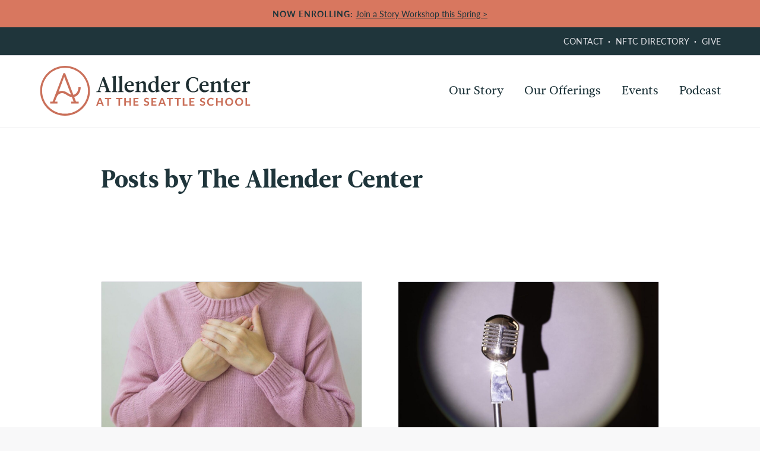

--- FILE ---
content_type: text/html; charset=UTF-8
request_url: https://theallendercenter.org/author/allendercenter/
body_size: 8266
content:
<!doctype html>
<html lang="en">
<head>
  	<meta charset="utf-8">
  	<meta name="viewport" content="width=device-width, initial-scale=1, maximum-scale=1">
    
    <link rel="shortcut icon" href="https://theallendercenter.org/wp-content/themes/allender-center/images/favicon.ico">
    <meta name='robots' content='index, follow, max-image-preview:large, max-snippet:-1, max-video-preview:-1' />

	<!-- This site is optimized with the Yoast SEO plugin v26.8 - https://yoast.com/product/yoast-seo-wordpress/ -->
	<title>The Allender Center, Author at The Allender Center</title>
	<link rel="canonical" href="https://theallendercenter.org/author/allendercenter/" />
	<link rel="next" href="https://theallendercenter.org/author/allendercenter/page/2/" />
	<meta property="og:locale" content="en_US" />
	<meta property="og:type" content="profile" />
	<meta property="og:title" content="The Allender Center, Author at The Allender Center" />
	<meta property="og:url" content="https://theallendercenter.org/author/allendercenter/" />
	<meta property="og:site_name" content="The Allender Center" />
	<meta property="og:image" content="https://secure.gravatar.com/avatar/8239d01e5c4f76c2b2ea86d6b3596f06?s=500&d=mm&r=g" />
	<meta name="twitter:card" content="summary_large_image" />
	<meta name="twitter:site" content="@allendercenter" />
	<script type="application/ld+json" class="yoast-schema-graph">{"@context":"https://schema.org","@graph":[{"@type":"ProfilePage","@id":"https://theallendercenter.org/author/allendercenter/","url":"https://theallendercenter.org/author/allendercenter/","name":"The Allender Center, Author at The Allender Center","isPartOf":{"@id":"https://theallendercenter.org/#website"},"primaryImageOfPage":{"@id":"https://theallendercenter.org/author/allendercenter/#primaryimage"},"image":{"@id":"https://theallendercenter.org/author/allendercenter/#primaryimage"},"thumbnailUrl":"https://theallendercenter.org/wp-content/uploads/2026/01/619-1.jpg","breadcrumb":{"@id":"https://theallendercenter.org/author/allendercenter/#breadcrumb"},"inLanguage":"en-US","potentialAction":[{"@type":"ReadAction","target":["https://theallendercenter.org/author/allendercenter/"]}]},{"@type":"ImageObject","inLanguage":"en-US","@id":"https://theallendercenter.org/author/allendercenter/#primaryimage","url":"https://theallendercenter.org/wp-content/uploads/2026/01/619-1.jpg","contentUrl":"https://theallendercenter.org/wp-content/uploads/2026/01/619-1.jpg","width":1280,"height":720},{"@type":"BreadcrumbList","@id":"https://theallendercenter.org/author/allendercenter/#breadcrumb","itemListElement":[{"@type":"ListItem","position":1,"name":"Home","item":"https://theallendercenter.org/"},{"@type":"ListItem","position":2,"name":"Archives for The Allender Center"}]},{"@type":"WebSite","@id":"https://theallendercenter.org/#website","url":"https://theallendercenter.org/","name":"The Allender Center","description":"Conferences, Workshops, and Certificates from the teachings of Dr. Dan Allender","potentialAction":[{"@type":"SearchAction","target":{"@type":"EntryPoint","urlTemplate":"https://theallendercenter.org/?s={search_term_string}"},"query-input":{"@type":"PropertyValueSpecification","valueRequired":true,"valueName":"search_term_string"}}],"inLanguage":"en-US"},{"@type":"Person","@id":"https://theallendercenter.org/#/schema/person/487467fc8a10f1006b4911f5fe07bd4d","name":"The Allender Center","sameAs":["http://allendercenter.wpengine.com"],"mainEntityOfPage":{"@id":"https://theallendercenter.org/author/allendercenter/"}}]}</script>
	<!-- / Yoast SEO plugin. -->


<link rel='dns-prefetch' href='//ajax.googleapis.com' />
<link rel='dns-prefetch' href='//use.typekit.net' />
<link rel="alternate" type="application/rss+xml" title="The Allender Center &raquo; Posts by The Allender Center Feed" href="https://theallendercenter.org/author/allendercenter/feed/" />
<link rel='stylesheet' id='wp-block-library-css' href='https://theallendercenter.org/wp-includes/css/dist/block-library/style.min.css?ver=6.8.3' type='text/css' media='all' />
<style id='classic-theme-styles-inline-css' type='text/css'>
/*! This file is auto-generated */
.wp-block-button__link{color:#fff;background-color:#32373c;border-radius:9999px;box-shadow:none;text-decoration:none;padding:calc(.667em + 2px) calc(1.333em + 2px);font-size:1.125em}.wp-block-file__button{background:#32373c;color:#fff;text-decoration:none}
</style>
<link rel='stylesheet' id='wp-components-css' href='https://theallendercenter.org/wp-includes/css/dist/components/style.min.css?ver=6.8.3' type='text/css' media='all' />
<link rel='stylesheet' id='wp-preferences-css' href='https://theallendercenter.org/wp-includes/css/dist/preferences/style.min.css?ver=6.8.3' type='text/css' media='all' />
<link rel='stylesheet' id='wp-block-editor-css' href='https://theallendercenter.org/wp-includes/css/dist/block-editor/style.min.css?ver=6.8.3' type='text/css' media='all' />
<link rel='stylesheet' id='popup-maker-block-library-style-css' href='https://theallendercenter.org/wp-content/plugins/popup-maker/dist/packages/block-library-style.css?ver=dbea705cfafe089d65f1' type='text/css' media='all' />
<style id='global-styles-inline-css' type='text/css'>
:root{--wp--preset--aspect-ratio--square: 1;--wp--preset--aspect-ratio--4-3: 4/3;--wp--preset--aspect-ratio--3-4: 3/4;--wp--preset--aspect-ratio--3-2: 3/2;--wp--preset--aspect-ratio--2-3: 2/3;--wp--preset--aspect-ratio--16-9: 16/9;--wp--preset--aspect-ratio--9-16: 9/16;--wp--preset--color--black: #000000;--wp--preset--color--cyan-bluish-gray: #abb8c3;--wp--preset--color--white: #ffffff;--wp--preset--color--pale-pink: #f78da7;--wp--preset--color--vivid-red: #cf2e2e;--wp--preset--color--luminous-vivid-orange: #ff6900;--wp--preset--color--luminous-vivid-amber: #fcb900;--wp--preset--color--light-green-cyan: #7bdcb5;--wp--preset--color--vivid-green-cyan: #00d084;--wp--preset--color--pale-cyan-blue: #8ed1fc;--wp--preset--color--vivid-cyan-blue: #0693e3;--wp--preset--color--vivid-purple: #9b51e0;--wp--preset--gradient--vivid-cyan-blue-to-vivid-purple: linear-gradient(135deg,rgba(6,147,227,1) 0%,rgb(155,81,224) 100%);--wp--preset--gradient--light-green-cyan-to-vivid-green-cyan: linear-gradient(135deg,rgb(122,220,180) 0%,rgb(0,208,130) 100%);--wp--preset--gradient--luminous-vivid-amber-to-luminous-vivid-orange: linear-gradient(135deg,rgba(252,185,0,1) 0%,rgba(255,105,0,1) 100%);--wp--preset--gradient--luminous-vivid-orange-to-vivid-red: linear-gradient(135deg,rgba(255,105,0,1) 0%,rgb(207,46,46) 100%);--wp--preset--gradient--very-light-gray-to-cyan-bluish-gray: linear-gradient(135deg,rgb(238,238,238) 0%,rgb(169,184,195) 100%);--wp--preset--gradient--cool-to-warm-spectrum: linear-gradient(135deg,rgb(74,234,220) 0%,rgb(151,120,209) 20%,rgb(207,42,186) 40%,rgb(238,44,130) 60%,rgb(251,105,98) 80%,rgb(254,248,76) 100%);--wp--preset--gradient--blush-light-purple: linear-gradient(135deg,rgb(255,206,236) 0%,rgb(152,150,240) 100%);--wp--preset--gradient--blush-bordeaux: linear-gradient(135deg,rgb(254,205,165) 0%,rgb(254,45,45) 50%,rgb(107,0,62) 100%);--wp--preset--gradient--luminous-dusk: linear-gradient(135deg,rgb(255,203,112) 0%,rgb(199,81,192) 50%,rgb(65,88,208) 100%);--wp--preset--gradient--pale-ocean: linear-gradient(135deg,rgb(255,245,203) 0%,rgb(182,227,212) 50%,rgb(51,167,181) 100%);--wp--preset--gradient--electric-grass: linear-gradient(135deg,rgb(202,248,128) 0%,rgb(113,206,126) 100%);--wp--preset--gradient--midnight: linear-gradient(135deg,rgb(2,3,129) 0%,rgb(40,116,252) 100%);--wp--preset--font-size--small: 13px;--wp--preset--font-size--medium: 20px;--wp--preset--font-size--large: 36px;--wp--preset--font-size--x-large: 42px;--wp--preset--spacing--20: 0.44rem;--wp--preset--spacing--30: 0.67rem;--wp--preset--spacing--40: 1rem;--wp--preset--spacing--50: 1.5rem;--wp--preset--spacing--60: 2.25rem;--wp--preset--spacing--70: 3.38rem;--wp--preset--spacing--80: 5.06rem;--wp--preset--shadow--natural: 6px 6px 9px rgba(0, 0, 0, 0.2);--wp--preset--shadow--deep: 12px 12px 50px rgba(0, 0, 0, 0.4);--wp--preset--shadow--sharp: 6px 6px 0px rgba(0, 0, 0, 0.2);--wp--preset--shadow--outlined: 6px 6px 0px -3px rgba(255, 255, 255, 1), 6px 6px rgba(0, 0, 0, 1);--wp--preset--shadow--crisp: 6px 6px 0px rgba(0, 0, 0, 1);}:where(.is-layout-flex){gap: 0.5em;}:where(.is-layout-grid){gap: 0.5em;}body .is-layout-flex{display: flex;}.is-layout-flex{flex-wrap: wrap;align-items: center;}.is-layout-flex > :is(*, div){margin: 0;}body .is-layout-grid{display: grid;}.is-layout-grid > :is(*, div){margin: 0;}:where(.wp-block-columns.is-layout-flex){gap: 2em;}:where(.wp-block-columns.is-layout-grid){gap: 2em;}:where(.wp-block-post-template.is-layout-flex){gap: 1.25em;}:where(.wp-block-post-template.is-layout-grid){gap: 1.25em;}.has-black-color{color: var(--wp--preset--color--black) !important;}.has-cyan-bluish-gray-color{color: var(--wp--preset--color--cyan-bluish-gray) !important;}.has-white-color{color: var(--wp--preset--color--white) !important;}.has-pale-pink-color{color: var(--wp--preset--color--pale-pink) !important;}.has-vivid-red-color{color: var(--wp--preset--color--vivid-red) !important;}.has-luminous-vivid-orange-color{color: var(--wp--preset--color--luminous-vivid-orange) !important;}.has-luminous-vivid-amber-color{color: var(--wp--preset--color--luminous-vivid-amber) !important;}.has-light-green-cyan-color{color: var(--wp--preset--color--light-green-cyan) !important;}.has-vivid-green-cyan-color{color: var(--wp--preset--color--vivid-green-cyan) !important;}.has-pale-cyan-blue-color{color: var(--wp--preset--color--pale-cyan-blue) !important;}.has-vivid-cyan-blue-color{color: var(--wp--preset--color--vivid-cyan-blue) !important;}.has-vivid-purple-color{color: var(--wp--preset--color--vivid-purple) !important;}.has-black-background-color{background-color: var(--wp--preset--color--black) !important;}.has-cyan-bluish-gray-background-color{background-color: var(--wp--preset--color--cyan-bluish-gray) !important;}.has-white-background-color{background-color: var(--wp--preset--color--white) !important;}.has-pale-pink-background-color{background-color: var(--wp--preset--color--pale-pink) !important;}.has-vivid-red-background-color{background-color: var(--wp--preset--color--vivid-red) !important;}.has-luminous-vivid-orange-background-color{background-color: var(--wp--preset--color--luminous-vivid-orange) !important;}.has-luminous-vivid-amber-background-color{background-color: var(--wp--preset--color--luminous-vivid-amber) !important;}.has-light-green-cyan-background-color{background-color: var(--wp--preset--color--light-green-cyan) !important;}.has-vivid-green-cyan-background-color{background-color: var(--wp--preset--color--vivid-green-cyan) !important;}.has-pale-cyan-blue-background-color{background-color: var(--wp--preset--color--pale-cyan-blue) !important;}.has-vivid-cyan-blue-background-color{background-color: var(--wp--preset--color--vivid-cyan-blue) !important;}.has-vivid-purple-background-color{background-color: var(--wp--preset--color--vivid-purple) !important;}.has-black-border-color{border-color: var(--wp--preset--color--black) !important;}.has-cyan-bluish-gray-border-color{border-color: var(--wp--preset--color--cyan-bluish-gray) !important;}.has-white-border-color{border-color: var(--wp--preset--color--white) !important;}.has-pale-pink-border-color{border-color: var(--wp--preset--color--pale-pink) !important;}.has-vivid-red-border-color{border-color: var(--wp--preset--color--vivid-red) !important;}.has-luminous-vivid-orange-border-color{border-color: var(--wp--preset--color--luminous-vivid-orange) !important;}.has-luminous-vivid-amber-border-color{border-color: var(--wp--preset--color--luminous-vivid-amber) !important;}.has-light-green-cyan-border-color{border-color: var(--wp--preset--color--light-green-cyan) !important;}.has-vivid-green-cyan-border-color{border-color: var(--wp--preset--color--vivid-green-cyan) !important;}.has-pale-cyan-blue-border-color{border-color: var(--wp--preset--color--pale-cyan-blue) !important;}.has-vivid-cyan-blue-border-color{border-color: var(--wp--preset--color--vivid-cyan-blue) !important;}.has-vivid-purple-border-color{border-color: var(--wp--preset--color--vivid-purple) !important;}.has-vivid-cyan-blue-to-vivid-purple-gradient-background{background: var(--wp--preset--gradient--vivid-cyan-blue-to-vivid-purple) !important;}.has-light-green-cyan-to-vivid-green-cyan-gradient-background{background: var(--wp--preset--gradient--light-green-cyan-to-vivid-green-cyan) !important;}.has-luminous-vivid-amber-to-luminous-vivid-orange-gradient-background{background: var(--wp--preset--gradient--luminous-vivid-amber-to-luminous-vivid-orange) !important;}.has-luminous-vivid-orange-to-vivid-red-gradient-background{background: var(--wp--preset--gradient--luminous-vivid-orange-to-vivid-red) !important;}.has-very-light-gray-to-cyan-bluish-gray-gradient-background{background: var(--wp--preset--gradient--very-light-gray-to-cyan-bluish-gray) !important;}.has-cool-to-warm-spectrum-gradient-background{background: var(--wp--preset--gradient--cool-to-warm-spectrum) !important;}.has-blush-light-purple-gradient-background{background: var(--wp--preset--gradient--blush-light-purple) !important;}.has-blush-bordeaux-gradient-background{background: var(--wp--preset--gradient--blush-bordeaux) !important;}.has-luminous-dusk-gradient-background{background: var(--wp--preset--gradient--luminous-dusk) !important;}.has-pale-ocean-gradient-background{background: var(--wp--preset--gradient--pale-ocean) !important;}.has-electric-grass-gradient-background{background: var(--wp--preset--gradient--electric-grass) !important;}.has-midnight-gradient-background{background: var(--wp--preset--gradient--midnight) !important;}.has-small-font-size{font-size: var(--wp--preset--font-size--small) !important;}.has-medium-font-size{font-size: var(--wp--preset--font-size--medium) !important;}.has-large-font-size{font-size: var(--wp--preset--font-size--large) !important;}.has-x-large-font-size{font-size: var(--wp--preset--font-size--x-large) !important;}
:where(.wp-block-post-template.is-layout-flex){gap: 1.25em;}:where(.wp-block-post-template.is-layout-grid){gap: 1.25em;}
:where(.wp-block-columns.is-layout-flex){gap: 2em;}:where(.wp-block-columns.is-layout-grid){gap: 2em;}
:root :where(.wp-block-pullquote){font-size: 1.5em;line-height: 1.6;}
</style>
<link rel='stylesheet' id='style-css' href='https://theallendercenter.org/wp-content/themes/allender-center/style.css?ver=4.56' type='text/css' media='all' />
<link rel='stylesheet' id='typekit-css' href='https://use.typekit.net/znm6flx.css?ver=6.8.3' type='text/css' media='all' />
<script type="text/javascript" src="//ajax.googleapis.com/ajax/libs/jquery/3.5.1/jquery.min.js" id="jquery-js"></script>
<link rel="https://api.w.org/" href="https://theallendercenter.org/wp-json/" /><link rel="alternate" title="JSON" type="application/json" href="https://theallendercenter.org/wp-json/wp/v2/users/2" /><link rel="EditURI" type="application/rsd+xml" title="RSD" href="https://theallendercenter.org/xmlrpc.php?rsd" />
    <!-- Google Tag Manager -->
    <script>(function(w,d,s,l,i){w[l]=w[l]||[];w[l].push({'gtm.start':
    new Date().getTime(),event:'gtm.js'});var f=d.getElementsByTagName(s)[0],
    j=d.createElement(s),dl=l!='dataLayer'?'&l='+l:'';j.async=true;j.src=
    'https://www.googletagmanager.com/gtm.js?id='+i+dl;f.parentNode.insertBefore(j,f);
    })(window,document,'script','dataLayer','GTM-T3SSFH9G');</script>
    <!-- End Google Tag Manager -->
    <meta name="ahrefs-site-verification" content="558cc8d4061a7cbaa0de78631de5c3cff22e3d22d7df076a07d48f401b985d8c">
    <meta name="facebook-domain-verification" content="rjc1v9a1i8bfvw1kumigv2hpmcf1wm" />
    <!-- Facebook Pixel Code -->
    <script>
    !function(f,b,e,v,n,t,s)
    {if(f.fbq)return;n=f.fbq=function(){n.callMethod?
    n.callMethod.apply(n,arguments):n.queue.push(arguments)};
    if(!f._fbq)f._fbq=n;n.push=n;n.loaded=!0;n.version='2.0';
    n.queue=[];t=b.createElement(e);t.async=!0;
    t.src=v;s=b.getElementsByTagName(e)[0];
    s.parentNode.insertBefore(t,s)}(window, document,'script',
    'https://connect.facebook.net/en_US/fbevents.js');
    fbq('init', '589298771734065');
    fbq('track', 'PageView');
    </script>
    <noscript><img height="1" width="1" style="display:none"
    src="https://www.facebook.com/tr?id=589298771734065&ev=PageView&noscript=1"
    /></noscript>
    <!-- End Facebook Pixel Code -->
</head>

<body class="archive author author-allendercenter author-2 wp-theme-allender-center">
            <div class="header-alert">
            <div class="container">
                <span class="alert-title">Now Enrolling:</span> <p><a href="https://theallendercenter.org/calendar/">Join a Story Workshop this Spring &gt;</a></p>
            </div>
        </div>
        <header class="header-main">
            <div class="top-bar">
                <div class="container">
                    <nav class="nav-top">
            	        <ul id="menu-top" class="nav"><li id="menu-item-10" class="menu-item menu-item-type-post_type menu-item-object-page menu-item-10"><a href="https://theallendercenter.org/contact/">Contact</a></li>
<li id="menu-item-12079" class="menu-item menu-item-type-custom menu-item-object-custom menu-item-12079"><a href="https://directory.theallendercenter.org/">NFTC Directory</a></li>
<li id="menu-item-9" class="menu-item menu-item-type-post_type menu-item-object-page menu-item-9"><a href="https://theallendercenter.org/giving/">Give</a></li>
</ul>                    </nav>
                </div>
            </div>
            <div class="container">
                <div class="nav-mobile-wrap"></div>
                <div class="logo">
                    <a href="https://theallendercenter.org"><img src="https://theallendercenter.org/wp-content/themes/allender-center/images/allender-center-logo.svg" alt="The Allender Center"></a>
                </div>
                <nav class="nav-main">
                    <ul id="menu-main" class="nav"><li id="menu-item-25" class="menu-item menu-item-type-post_type menu-item-object-page menu-item-has-children menu-item-25"><a href="https://theallendercenter.org/about/">Our Story</a>
<ul class="sub-menu">
	<li id="menu-item-45" class="menu-item menu-item-type-post_type menu-item-object-page menu-item-45"><a href="https://theallendercenter.org/about/purpose-and-mission/">Purpose &#038; Mission</a></li>
	<li id="menu-item-12062" class="menu-item menu-item-type-post_type menu-item-object-page menu-item-12062"><a href="https://theallendercenter.org/about/nftc/">Narrative Focused Trauma Care®</a></li>
	<li id="menu-item-131" class="menu-item menu-item-type-post_type menu-item-object-team menu-item-131"><a href="https://theallendercenter.org/about/team/dan-allender/">Dan Allender</a></li>
	<li id="menu-item-46" class="menu-item menu-item-type-post_type menu-item-object-page menu-item-46"><a href="https://theallendercenter.org/about/team/">Team</a></li>
	<li id="menu-item-98" class="menu-item menu-item-type-post_type menu-item-object-page menu-item-98"><a href="https://theallendercenter.org/contact/">Contact</a></li>
	<li id="menu-item-11649" class="menu-item menu-item-type-post_type menu-item-object-page menu-item-11649"><a href="https://theallendercenter.org/about/work-with-us/">Work with Us</a></li>
	<li id="menu-item-99" class="menu-item menu-item-type-post_type menu-item-object-page menu-item-99"><a href="https://theallendercenter.org/giving/">Partner with us</a></li>
</ul>
</li>
<li id="menu-item-28" class="menu-item menu-item-type-post_type menu-item-object-page menu-item-has-children menu-item-28"><a href="https://theallendercenter.org/offerings/">Our Offerings</a>
<ul class="sub-menu">
	<li id="menu-item-8633" class="menu-item menu-item-type-post_type menu-item-object-page menu-item-8633"><a href="https://theallendercenter.org/offerings/online-courses/">Online Courses</a></li>
	<li id="menu-item-32" class="menu-item menu-item-type-post_type menu-item-object-page menu-item-32"><a href="https://theallendercenter.org/offerings/conferences/">Conferences</a></li>
	<li id="menu-item-31" class="menu-item menu-item-type-post_type menu-item-object-page menu-item-31"><a href="https://theallendercenter.org/offerings/workshops/">Workshops</a></li>
	<li id="menu-item-39" class="menu-item menu-item-type-post_type menu-item-object-page menu-item-39"><a href="https://theallendercenter.org/offerings/trainings/">Trainings</a></li>
	<li id="menu-item-9962" class="menu-item menu-item-type-post_type menu-item-object-page menu-item-9962"><a href="https://theallendercenter.org/marriage/">Marriage</a></li>
	<li id="menu-item-11112" class="menu-item menu-item-type-post_type menu-item-object-page menu-item-11112"><a href="https://theallendercenter.org/racial-trauma-and-healing/">Racial Trauma &#038; Healing</a></li>
</ul>
</li>
<li id="menu-item-239" class="menu-item menu-item-type-post_type menu-item-object-page menu-item-239"><a href="https://theallendercenter.org/calendar/">Events</a></li>
<li id="menu-item-12537" class="menu-item menu-item-type-post_type menu-item-object-page current_page_parent menu-item-12537"><a href="https://theallendercenter.org/blog/">Podcast</a></li>
</ul>                </nav>
            </div>
    </header>

    <main class="main-content">
	       
    <div class="container">
        
        <div class="author-content">
            <h1 class="page-title">Posts by The Allender Center</h1>
                        
        </div>
    
        <section class="article-content">
    
            <h1 class="page-title section-title"></h1>
        
    <div class="grid">
                    <div class="grid-half">
                <article class="card">
                    <a class="card-link" href="https://theallendercenter.org/2026/01/reclaiming-faith-hope-and-love-after-spiritual-abuse/">
                                                    <img src="https://theallendercenter.org/wp-content/uploads/2026/01/619-1-1200x675.jpg" class="card-hero wp-post-image" alt="" decoding="async" fetchpriority="high" srcset="https://theallendercenter.org/wp-content/uploads/2026/01/619-1-1200x675.jpg 1200w, https://theallendercenter.org/wp-content/uploads/2026/01/619-1-600x338.jpg 600w, https://theallendercenter.org/wp-content/uploads/2026/01/619-1.jpg 1280w" sizes="(max-width: 1200px) 100vw, 1200px" />                                                <div class="card-text">
                            <h2 class="card-title">Reclaiming Faith, Hope, and Love after Spiritual Abuse</h2>                            <p class="card-description card-author">
                                by The Allender Center  
                            </p> 
                            <p class="card-description">Faith, hope, and love are beautiful words—but for many of us, they don’t feel simple or safe. When they’ve been wielded to control, silence, or...</p>
                                                            <a class="btn btn-secondary btn-small" href="https://theallendercenter.org/2026/01/reclaiming-faith-hope-and-love-after-spiritual-abuse/">Listen</a>
                                                    </div>
                    </a>
                </article>
            </div>
                    <div class="grid-half">
                <article class="card">
                    <a class="card-link" href="https://theallendercenter.org/2026/01/why-is-it-so-hard-to-tell-the-truth-with-dr-monique-gadson/">
                                                    <img src="https://theallendercenter.org/wp-content/uploads/2026/01/618-2-1200x675.jpg" class="card-hero wp-post-image" alt="" decoding="async" srcset="https://theallendercenter.org/wp-content/uploads/2026/01/618-2-1200x675.jpg 1200w, https://theallendercenter.org/wp-content/uploads/2026/01/618-2-600x338.jpg 600w, https://theallendercenter.org/wp-content/uploads/2026/01/618-2.jpg 1280w" sizes="(max-width: 1200px) 100vw, 1200px" />                                                <div class="card-text">
                            <h2 class="card-title">Why Is It So Hard to Tell the Truth? with Dr. Monique Gadson</h2>                            <p class="card-description card-author">
                                by The Allender Center  
                            </p> 
                            <p class="card-description">Most of us say we value the truth—until it unsettles us, costs us something, or asks us to change. Truth has a way of disrupting...</p>
                                                            <a class="btn btn-secondary btn-small" href="https://theallendercenter.org/2026/01/why-is-it-so-hard-to-tell-the-truth-with-dr-monique-gadson/">Listen</a>
                                                    </div>
                    </a>
                </article>
            </div>
                    <div class="grid-half">
                <article class="card">
                    <a class="card-link" href="https://theallendercenter.org/2026/01/on-holy-ground-with-dr-keith-anderson/">
                                                    <img src="https://theallendercenter.org/wp-content/uploads/2026/01/617-1-1200x675.jpg" class="card-hero wp-post-image" alt="" decoding="async" srcset="https://theallendercenter.org/wp-content/uploads/2026/01/617-1-1200x675.jpg 1200w, https://theallendercenter.org/wp-content/uploads/2026/01/617-1-600x338.jpg 600w, https://theallendercenter.org/wp-content/uploads/2026/01/617-1.jpg 1280w" sizes="(max-width: 1200px) 100vw, 1200px" />                                                <div class="card-text">
                            <h2 class="card-title">“On Holy Ground” with Dr. Keith Anderson</h2>                            <p class="card-description card-author">
                                by The Allender Center  
                            </p> 
                            <p class="card-description">“What if the sacred is not somewhere else? What if it’s right here and right now?” In this rich and reflective episode of the Allender...</p>
                                                            <a class="btn btn-secondary btn-small" href="https://theallendercenter.org/2026/01/on-holy-ground-with-dr-keith-anderson/">Listen</a>
                                                    </div>
                    </a>
                </article>
            </div>
                    <div class="grid-half">
                <article class="card">
                    <a class="card-link" href="https://theallendercenter.org/2026/01/living-in-a-distracted-world-and-following-jesus-into-a-new-year/">
                                                    <img src="https://theallendercenter.org/wp-content/uploads/2025/12/616-1-1200x675.jpg" class="card-hero wp-post-image" alt="" decoding="async" loading="lazy" srcset="https://theallendercenter.org/wp-content/uploads/2025/12/616-1-1200x675.jpg 1200w, https://theallendercenter.org/wp-content/uploads/2025/12/616-1-600x338.jpg 600w, https://theallendercenter.org/wp-content/uploads/2025/12/616-1.jpg 1280w" sizes="(max-width: 1200px) 100vw, 1200px" />                                                <div class="card-text">
                            <h2 class="card-title">Living in a Distracted World and Following Jesus Into a New Year</h2>                            <p class="card-description card-author">
                                by The Allender Center  
                            </p> 
                            <p class="card-description">The new year can bring the hope of a fresh start… or the dread of more of the same.  In this first episode of the...</p>
                                                            <a class="btn btn-secondary btn-small" href="https://theallendercenter.org/2026/01/living-in-a-distracted-world-and-following-jesus-into-a-new-year/">Listen</a>
                                                    </div>
                    </a>
                </article>
            </div>
                    <div class="grid-half">
                <article class="card">
                    <a class="card-link" href="https://theallendercenter.org/2025/12/reflections-on-the-year-2025-with-dr-dan-and-becky-allender/">
                                                    <img src="https://theallendercenter.org/wp-content/uploads/2025/12/Allender-2107.jpg" class="card-hero wp-post-image" alt="" decoding="async" loading="lazy" srcset="https://theallendercenter.org/wp-content/uploads/2025/12/Allender-2107.jpg 640w, https://theallendercenter.org/wp-content/uploads/2025/12/Allender-2107-525x350.jpg 525w" sizes="(max-width: 640px) 100vw, 640px" />                                                <div class="card-text">
                            <h2 class="card-title">Reflections on the Year 2025 with Dr. Dan and Becky Allender</h2>                            <p class="card-description card-author">
                                by The Allender Center  
                            </p> 
                            <p class="card-description">As the year comes to a close, Dan and Becky Allender continue their annual podcast tradition: pausing to reflect on the year that has passed....</p>
                                                            <a class="btn btn-secondary btn-small" href="https://theallendercenter.org/2025/12/reflections-on-the-year-2025-with-dr-dan-and-becky-allender/">Listen</a>
                                                    </div>
                    </a>
                </article>
            </div>
                    <div class="grid-half">
                <article class="card">
                    <a class="card-link" href="https://theallendercenter.org/2025/12/allender-center-story-groups-2026/">
                                                    <img src="https://theallendercenter.org/wp-content/uploads/2020/01/story-groups-2-1-1200x675.png" class="card-hero wp-post-image" alt="" decoding="async" loading="lazy" srcset="https://theallendercenter.org/wp-content/uploads/2020/01/story-groups-2-1-1200x675.png 1200w, https://theallendercenter.org/wp-content/uploads/2020/01/story-groups-2-1-600x338.png 600w, https://theallendercenter.org/wp-content/uploads/2020/01/story-groups-2-1.png 1280w" sizes="(max-width: 1200px) 100vw, 1200px" />                                                <div class="card-text">
                            <h2 class="card-title">Allender Center Story Groups Now Enrolling</h2>                            <p class="card-description card-author">
                                by The Allender Center  
                            </p> 
                            <p class="card-description">Story Groups with the Allender Center are designed to invite you into deep reflection to grow awareness of how your life experiences impact you in your...</p>
                                                            <a class="btn btn-secondary btn-small" href="https://theallendercenter.org/2025/12/allender-center-story-groups-2026/">Read</a>
                                                    </div>
                    </a>
                </article>
            </div>
                    <div class="grid-half">
                <article class="card">
                    <a class="card-link" href="https://theallendercenter.org/2025/12/god-in-relationship-advent-and-the-trinity-with-rev-dr-michael-chen/">
                                                    <img src="https://theallendercenter.org/wp-content/uploads/2025/12/614-1-1200x675.jpg" class="card-hero wp-post-image" alt="" decoding="async" loading="lazy" srcset="https://theallendercenter.org/wp-content/uploads/2025/12/614-1-1200x675.jpg 1200w, https://theallendercenter.org/wp-content/uploads/2025/12/614-1-600x338.jpg 600w, https://theallendercenter.org/wp-content/uploads/2025/12/614-1.jpg 1280w" sizes="(max-width: 1200px) 100vw, 1200px" />                                                <div class="card-text">
                            <h2 class="card-title">God in Relationship: Advent and the Trinity with Rev. Dr. Michael Chen</h2>                            <p class="card-description card-author">
                                by The Allender Center  
                            </p> 
                            <p class="card-description">This Advent season, Dan Allender and Rachael Clinton Chen are joined by Rev. Dr. Michael Chen for a rich and deeply human conversation about the...</p>
                                                            <a class="btn btn-secondary btn-small" href="https://theallendercenter.org/2025/12/god-in-relationship-advent-and-the-trinity-with-rev-dr-michael-chen/">Listen</a>
                                                    </div>
                    </a>
                </article>
            </div>
                    <div class="grid-half">
                <article class="card">
                    <a class="card-link" href="https://theallendercenter.org/2025/12/the-story-of-god-with-us-advent-and-the-early-church-with-blaine-eldredge/">
                                                    <img src="https://theallendercenter.org/wp-content/uploads/2025/12/613-1-1200x675.jpg" class="card-hero wp-post-image" alt="" decoding="async" loading="lazy" srcset="https://theallendercenter.org/wp-content/uploads/2025/12/613-1-1200x675.jpg 1200w, https://theallendercenter.org/wp-content/uploads/2025/12/613-1-600x338.jpg 600w, https://theallendercenter.org/wp-content/uploads/2025/12/613-1.jpg 1280w" sizes="(max-width: 1200px) 100vw, 1200px" />                                                <div class="card-text">
                            <h2 class="card-title">The Story of God With Us: Advent and the Early Church with Blaine Eldredge</h2>                            <p class="card-description card-author">
                                by The Allender Center  
                            </p> 
                            <p class="card-description">As we begin the Advent season, Dan and Rachael welcome writer and theologian Blaine Eldredge back to the podcast for a sweeping, story-rich journey into...</p>
                                                            <a class="btn btn-secondary btn-small" href="https://theallendercenter.org/2025/12/the-story-of-god-with-us-advent-and-the-early-church-with-blaine-eldredge/">Listen</a>
                                                    </div>
                    </a>
                </article>
            </div>
                    <div class="grid-half">
                <article class="card">
                    <a class="card-link" href="https://theallendercenter.org/2025/11/loneliness-isolation-and-presence/">
                                                    <img src="https://theallendercenter.org/wp-content/uploads/2025/11/612-2-1200x675.jpg" class="card-hero wp-post-image" alt="" decoding="async" loading="lazy" srcset="https://theallendercenter.org/wp-content/uploads/2025/11/612-2-1200x675.jpg 1200w, https://theallendercenter.org/wp-content/uploads/2025/11/612-2-600x338.jpg 600w, https://theallendercenter.org/wp-content/uploads/2025/11/612-2.jpg 1280w" sizes="(max-width: 1200px) 100vw, 1200px" />                                                <div class="card-text">
                            <h2 class="card-title">Loneliness, Isolation, and Presence</h2>                            <p class="card-description card-author">
                                by The Allender Center  
                            </p> 
                            <p class="card-description">Loneliness is a human experience, but it’s one we don’t always acknowledge honestly. In this deeply personal conversation, Dan and Rachael open up about the...</p>
                                                            <a class="btn btn-secondary btn-small" href="https://theallendercenter.org/2025/11/loneliness-isolation-and-presence/">Listen</a>
                                                    </div>
                    </a>
                </article>
            </div>
                    <div class="grid-half">
                <article class="card">
                    <a class="card-link" href="https://theallendercenter.org/2025/11/how-to-not-be-consumed-at-thanksgiving/">
                                                    <img src="https://theallendercenter.org/wp-content/uploads/2025/11/611-1200x675.png" class="card-hero wp-post-image" alt="" decoding="async" loading="lazy" srcset="https://theallendercenter.org/wp-content/uploads/2025/11/611-1200x675.png 1200w, https://theallendercenter.org/wp-content/uploads/2025/11/611-600x338.png 600w, https://theallendercenter.org/wp-content/uploads/2025/11/611.png 1280w" sizes="(max-width: 1200px) 100vw, 1200px" />                                                <div class="card-text">
                            <h2 class="card-title">How to Not Be Consumed at Thanksgiving</h2>                            <p class="card-description card-author">
                                by The Allender Center  
                            </p> 
                            <p class="card-description">Thanksgiving is right around the corner. It can be a day of tradition, family, and connection. It can also bring tension, exhaustion, grief, or even...</p>
                                                            <a class="btn btn-secondary btn-small" href="https://theallendercenter.org/2025/11/how-to-not-be-consumed-at-thanksgiving/">Listen</a>
                                                    </div>
                    </a>
                </article>
            </div>
            </div> <!-- grid -->
    
    
	<nav class="navigation pagination" aria-label="Posts pagination">
		<h2 class="screen-reader-text">Posts pagination</h2>
		<div class="nav-links"><span aria-current="page" class="page-numbers current">1</span>
<a class="page-numbers" href="https://theallendercenter.org/author/allendercenter/page/2/">2</a>
<a class="page-numbers" href="https://theallendercenter.org/author/allendercenter/page/3/">3</a>
<span class="page-numbers dots">&hellip;</span>
<a class="page-numbers" href="https://theallendercenter.org/author/allendercenter/page/66/">66</a>
<a class="next page-numbers" href="https://theallendercenter.org/author/allendercenter/page/2/">Next Page</a></div>
	</nav>    
</section>        
    </div>

        </main>
    <footer class="footer-main">
        <div class="container">
            <div class="grid">
                <div class="grid-1-3">
                    <p>
                    1130 Rainier Avenue South, Seattle, WA 98144<br>
                     (206) 876-6100<br>
                    </p>
                    <ul class="nav nav-social">
                        <li class="facebook"><a href="https://www.facebook.com/allendercenter">Facebook</a></li>
                        <li class="instagram"><a href="https://www.instagram.com/allendercenter/">Instagram</a></li>
                        <!--<li class="twitter"><a href="https://twitter.com/allendercenter">Twitter</a></li>-->
                        <li class="youtube"><a href="https://www.youtube.com/c/allendercenter">YouTube</a></li>
                        <li class="vimeo"><a href="https://vimeo.com/allendercenter">Vimeo</a></li>
                    </ul>
                </div>
                <div class="grid-1-3">
                    <nav class="nav-footer">
            	        <ul id="menu-footer" class="nav"><li id="menu-item-12075" class="menu-item menu-item-type-post_type menu-item-object-page menu-item-12075"><a href="https://theallendercenter.org/offerings/online-courses/">Online Courses</a></li>
<li id="menu-item-12078" class="menu-item menu-item-type-post_type menu-item-object-page menu-item-12078"><a href="https://theallendercenter.org/store/">Bookstore</a></li>
<li id="menu-item-12082" class="menu-item menu-item-type-post_type menu-item-object-page menu-item-12082"><a href="https://theallendercenter.org/calendar/">Events</a></li>
<li id="menu-item-12077" class="menu-item menu-item-type-custom menu-item-object-custom menu-item-12077"><a href="https://directory.theallendercenter.org/">NFTC Directory</a></li>
<li id="menu-item-12091" class="menu-item menu-item-type-post_type menu-item-object-page menu-item-12091"><a href="https://theallendercenter.org/jobs/">Employment</a></li>
</ul>                        <ul id="menu-footer-2" class="nav"><li id="menu-item-12069" class="menu-item menu-item-type-post_type menu-item-object-page menu-item-12069"><a href="https://theallendercenter.org/about/">About</a></li>
<li id="menu-item-12068" class="menu-item menu-item-type-post_type menu-item-object-page current_page_parent menu-item-12068"><a href="https://theallendercenter.org/blog/">Blog</a></li>
<li id="menu-item-12070" class="menu-item menu-item-type-post_type menu-item-object-page menu-item-12070"><a href="https://theallendercenter.org/contact/">Contact</a></li>
<li id="menu-item-12071" class="menu-item menu-item-type-post_type menu-item-object-page menu-item-12071"><a href="https://theallendercenter.org/giving/">Give</a></li>
</ul>                    </nav>
                </div>
                <div class="grid-1-3 footer-right">
                    <a href="http://theseattleschool.edu/">
                        <img src="https://theallendercenter.org/wp-content/themes/allender-center/images/the-seattle-school-white.svg" alt="The Seattle School">
                        <p>The Allender Center is an institution housed within<br> The Seattle School of Theology & Psychology.</p>
                    </a>
                    <form method="get" id="searchform" action="https://theallendercenter.org">
    <input type="text" class="field" name="s" id="s">
    <input type="submit" class="submit" name="submit" value="search">
</form>
                </div>
            </div>
            <p class="copyright">&copy; 2011–2026 Allender Center. All rights reserved.<br><a href="https://theallendercenter.org/terms/">Terms of Use & Privacy Policy</a>

            </p>
        </div>
    </footer>

    <script type="speculationrules">
{"prefetch":[{"source":"document","where":{"and":[{"href_matches":"\/*"},{"not":{"href_matches":["\/wp-*.php","\/wp-admin\/*","\/wp-content\/uploads\/*","\/wp-content\/*","\/wp-content\/plugins\/*","\/wp-content\/themes\/allender-center\/*","\/*\\?(.+)"]}},{"not":{"selector_matches":"a[rel~=\"nofollow\"]"}},{"not":{"selector_matches":".no-prefetch, .no-prefetch a"}}]},"eagerness":"conservative"}]}
</script>
<link rel='stylesheet' id='element451_style-css' href='https://theallendercenter.org/wp-content/plugins/element451-forms/element-style.css?ver=6.8.3' type='text/css' media='all' />
<script type="text/javascript" src="https://theallendercenter.org/wp-content/themes/allender-center/js/main.js?ver=1.5" id="main-js"></script>
<script type="text/javascript" src="https://widgets.givebutter.com/latest.umd.cjs?acct=izuaS2lwPNIFNrmb&amp;p=wordpress" id="givebutter-widget-library-js" async="async" data-wp-strategy="async"></script>

    <!-- Google tag (gtag.js) GA4 -->
    <script async src="https://www.googletagmanager.com/gtag/js?id=G-HZHNH34YT5"></script>
    <script>
    window.dataLayer = window.dataLayer || [];
    function gtag(){dataLayer.push(arguments);}
    gtag('js', new Date());
    gtag('config', 'G-HZHNH34YT5');
    </script>
    <!-- Google Tag Manager (noscript) -->
    <noscript><iframe src="https://www.googletagmanager.com/ns.html?id=GTM-T3SSFH9G"
    height="0" width="0" style="display:none;visibility:hidden"></iframe></noscript>
    <!-- End Google Tag Manager (noscript) -->

<script>(function(){function c(){var b=a.contentDocument||a.contentWindow.document;if(b){var d=b.createElement('script');d.innerHTML="window.__CF$cv$params={r:'9c31981aede318aa',t:'MTc2OTI3OTM0My4wMDAwMDA='};var a=document.createElement('script');a.nonce='';a.src='/cdn-cgi/challenge-platform/scripts/jsd/main.js';document.getElementsByTagName('head')[0].appendChild(a);";b.getElementsByTagName('head')[0].appendChild(d)}}if(document.body){var a=document.createElement('iframe');a.height=1;a.width=1;a.style.position='absolute';a.style.top=0;a.style.left=0;a.style.border='none';a.style.visibility='hidden';document.body.appendChild(a);if('loading'!==document.readyState)c();else if(window.addEventListener)document.addEventListener('DOMContentLoaded',c);else{var e=document.onreadystatechange||function(){};document.onreadystatechange=function(b){e(b);'loading'!==document.readyState&&(document.onreadystatechange=e,c())}}}})();</script></body>
</html>


--- FILE ---
content_type: image/svg+xml
request_url: https://theallendercenter.org/wp-content/themes/allender-center/images/allender-center-logo.svg
body_size: 3688
content:
<svg width="341" height="81" xmlns="http://www.w3.org/2000/svg"><g fill="none" fill-rule="evenodd"><path d="M78.848 40.642c0 20.193-16.428 36.619-36.619 36.619-20.192 0-36.619-16.426-36.619-36.619 0-20.192 16.427-36.62 36.619-36.62 20.191 0 36.619 16.428 36.619 36.62zM42.229.866C20.296.866 2.452 18.71 2.452 40.642c0 21.933 17.844 39.776 39.777 39.776s39.777-17.843 39.777-39.776C82.006 18.71 64.162.866 42.229.866z" fill="#CA705A"/><path d="M51.691 46.871a10.989 10.989 0 01-1.161-.41c-.309-.151-.94-.437-.94-.437-.917-.466-1.784-1-2.823-1.649-2.592-1.621-5.529-3.459-9.512-3.459-1.911 0-3.71.42-5.353 1.248l8.912-23.698 8.646 22.659.844 2.037 1.387 3.709zm11.9-11.785c0 2.022-.401 4.051-1.155 5.867-.605 1.454-1.407 2.696-2.384 3.692a9.076 9.076 0 01-2.493 1.819l.051.104-.085-.087a7.892 7.892 0 01-.932.373l-.038.012c-.174.057-.38.123-.595.177-.15.036-.305.062-.459.089l-.02.003-13.176-34.58h-2.64l-3.477 9.163-2.513 6.625-6.543 17.246c-.76 2.005-1.52 4.009-2.282 6.011l-2.029 5.349c-.389.973-.668 1.015-1.21 1.015h-3.209v3.108h11.729v-3.108h-3.703a.95.95 0 01-.288-.032c-.004-.047 0-.165.077-.395.508-1.513 2.935-7.84 3.925-9.19 2.155-2.941 5.697-4.38 9.041-3.666 2.071.446 3.905 1.593 5.695 2.713 1.235.772 2.634 1.647 4.176 2.31a11.6 11.6 0 004.023 1.073l.079.005 2.537 6.778c.085.203.098.311.098.355-.043.017-.153.049-.39.049h-3.194v3.108h11.729v-3.108h-3.788c-.219 0-.521 0-.924-1.007l-2.465-6.47c1.291-.305 2.468-.79 3.497-1.445.063-.038.124-.08.184-.122l.095-.065c.183-.123.396-.269.594-.42 3.771-2.816 6.023-7.806 6.023-13.349v-.116h-3.561v.116z" fill="#CA705A"/><path d="M102.381 23.712l-3.19 9.77h6.617l-3.36-9.77h-.067zm10.314 16.285c.441 1.152.848 1.526 2.714 2.035v.848h-9.499v-.848c2.204-.34 2.476-1.323 1.866-3.054l-1.46-4.139h-7.599l-1.221 3.63c-.679 2.036-.407 3.223 2.307 3.563v.848h-7.804v-.848c2.206-.34 2.918-.645 3.392-2.035l7.193-21.035h2.308l7.803 21.035zM123.045 39.318c0 1.865.509 2.374 2.545 2.714v.848h-9.161v-.848c2.035-.34 2.545-.849 2.545-2.714V21.675c0-1.696-.51-2.206-2.205-2.545v-.847l5.97-1.528h.306v22.563M133.223 39.318c0 1.865.509 2.374 2.545 2.714v.848h-9.162v-.848c2.037-.34 2.545-.849 2.545-2.714V21.675c0-1.696-.508-2.206-2.205-2.545v-.847l5.972-1.528h.305v22.563M141.06 31.514h6.82c.847-3.291-.679-4.58-2.444-4.58-2.442 0-3.935 1.73-4.376 4.58zm-4.106 3.054c0-5.769 4.411-8.99 8.652-8.99 3.562 0 7.09 1.798 6.074 7.463h-10.722c-.136 4.648 2.409 7.125 5.666 7.125 1.968 0 3.665-.475 5.259-1.426v1.697c-.849.746-2.884 2.782-6.615 2.782-5.328 0-8.314-4.071-8.314-8.651zM153.75 42.032c2.035-.34 2.545-.849 2.545-2.714v-8.821c0-1.698-.51-2.205-2.205-2.545v-.848l6.106-1.526h.272l-.103 3.561h.068c1.628-2.07 3.902-3.561 6.379-3.561 2.273 0 4.411 1.356 4.411 5.088v8.652c0 1.865.508 2.374 2.545 2.714v.848h-8.483v-.848c1.696-.509 1.866-.849 1.866-2.714v-8.482c0-1.697-.916-2.544-2.307-2.544-1.595 0-2.747.643-4.479 2.035v8.991c0 1.865.51 2.374 2.545 2.714v.848h-9.16v-.848M186.999 39.589v-8.075c0-3.902-2.034-4.58-3.392-4.58-3.053 0-4.751 2.884-4.58 7.464.169 4.41 2.205 6.446 4.648 6.446 1.29 0 2.476-.508 3.324-1.255zm0-17.914c0-1.696-.508-2.206-2.205-2.545v-.847l5.937-1.528h.339v21.206c0 1.967.543 2.612 2.885 2.544v1.018l-6.616 1.696h-.34v-2.375h-.067c-1.221 1.459-2.986 2.375-5.021 2.375-4.411 0-7.126-3.732-7.126-8.821 0-5.429 4.242-8.82 8.652-8.82 1.256 0 2.614.339 3.562 1.016v-4.919zM199.249 31.514h6.819c.848-3.291-.678-4.58-2.443-4.58-2.442 0-3.936 1.73-4.376 4.58zm-4.106 3.054c0-5.769 4.411-8.99 8.652-8.99 3.562 0 7.091 1.798 6.073 7.463h-10.722c-.135 4.648 2.41 7.125 5.666 7.125 1.968 0 3.665-.475 5.26-1.426v1.697c-.849.746-2.885 2.782-6.616 2.782-5.326 0-8.313-4.071-8.313-8.651zM218.556 39.318c0 1.865.508 2.374 2.544 2.714v.848h-9.161v-.848c2.036-.34 2.545-.849 2.545-2.714v-8.821c0-1.698-.509-2.205-2.205-2.545v-.848l6.107-1.526h.271l-.101 3.9h.067c1.222-2.102 2.815-3.9 4.852-3.9 3.087 0 2.239 4.715 0 3.9-2.104-.746-3.665-.067-4.919 1.188v8.652M253.501 36.264h1.018l-.339 4.919c-1.358.849-4.242 2.036-7.634 2.036-6.752 0-11.535-5.089-11.535-12.214s4.783-12.213 11.535-12.213c3.392 0 6.276 1.187 7.634 2.035l.339 4.92h-1.018c-.679-2.714-2.884-5.496-6.955-5.496-4.24 0-7.124 4.308-7.124 10.754 0 6.447 2.884 10.79 7.124 10.79 4.071 0 6.276-2.817 6.955-5.531M260.492 31.514h6.819c.848-3.291-.678-4.58-2.442-4.58-2.443 0-3.935 1.73-4.377 4.58zm-4.105 3.054c0-5.769 4.411-8.99 8.651-8.99 3.563 0 7.091 1.798 6.073 7.463h-10.72c-.136 4.648 2.409 7.125 5.666 7.125 1.966 0 3.664-.475 5.257-1.426v1.697c-.847.746-2.883 2.782-6.615 2.782-5.327 0-8.312-4.071-8.312-8.651zM273.182 42.032c2.035-.34 2.545-.849 2.545-2.714v-8.821c0-1.698-.51-2.205-2.206-2.545v-.848l6.107-1.526h.271l-.101 3.561h.067c1.628-2.07 3.902-3.561 6.379-3.561 2.273 0 4.41 1.356 4.41 5.088v8.652c0 1.865.51 2.374 2.545 2.714v.848h-8.482v-.848c1.697-.509 1.866-.849 1.866-2.714v-8.482c0-1.697-.916-2.544-2.307-2.544-1.594 0-2.748.643-4.478 2.035v8.991c0 1.865.509 2.374 2.545 2.714v.848h-9.161v-.848M300.155 38.842c0 1.867 1.119 2.104 2.374 2.104.951 0 1.901-.204 3.054-.441v.678c-1.696 1.358-3.731 2.036-5.428 2.036-2.375 0-4.071-1.187-4.071-4.071V27.443h-1.866v-1.357l1.866-.508 3.054-4.751h1.017v5.09h4.58v1.526h-4.58v11.399M311.216 31.514h6.819c.848-3.291-.679-4.58-2.443-4.58-2.443 0-3.936 1.73-4.376 4.58zm-4.105 3.054c0-5.769 4.409-8.99 8.651-8.99 3.563 0 7.091 1.798 6.073 7.463h-10.721c-.136 4.648 2.408 7.125 5.666 7.125 1.967 0 3.664-.475 5.259-1.426v1.697c-.849.746-2.885 2.782-6.616 2.782-5.326 0-8.312-4.071-8.312-8.651zM330.522 39.318c0 1.865.509 2.374 2.545 2.714v.848h-9.161v-.848c2.035-.34 2.545-.849 2.545-2.714v-8.821c0-1.698-.51-2.205-2.205-2.545v-.848l6.106-1.526h.272l-.102 3.9h.068c1.221-2.102 2.816-3.9 4.851-3.9 3.088 0 2.24 4.715 0 3.9-2.102-.746-3.664-.067-4.919 1.188v8.652" fill="#1E2E31"/><path d="M97.751 55.081c.05-.164.101-.336.151-.517a17.493 17.493 0 00.39 1.166l1.47 4.018h-3.711l1.469-3.998c.074-.189.152-.413.231-.669zm1.398-3.073h-2.486l-4.905 12.491-.048.121h1.927a.85.85 0 00.55-.184.916.916 0 00.299-.399l.907-2.479h5.028l.907 2.48a.943.943 0 00.308.413.87.87 0 00.549.169h1.918l-4.932-12.556-.022-.056zM105.837 54.086h3.758V64.62h2.49V54.086h3.741v-2.078h-9.989v2.078M123.687 54.086h3.759V64.62h2.489V54.086h3.742v-2.078h-9.99v2.078M144.851 57.357h-5.653v-5.349h-2.509V64.62h2.509v-5.436h5.653v5.436h2.506V52.008h-2.506v5.349M151.238 64.62h8.021v-2.027h-5.512v-3.339h4.343v-1.957h-4.343v-3.272h5.512v-2.017h-8.021V64.62M175.414 58.338a3.813 3.813 0 00-.942-.633c-.345-.163-.702-.31-1.063-.434-.359-.123-.71-.24-1.056-.349a6.048 6.048 0 01-.907-.364 1.966 1.966 0 01-.62-.476 1.02 1.02 0 01-.225-.674c0-.219.038-.414.113-.598a1.19 1.19 0 01.341-.461c.156-.131.343-.231.573-.306.227-.075.501-.112.811-.112.343 0 .645.043.895.128.254.087.479.184.669.291.194.108.362.206.504.293.31.195.577.18.778.057a.734.734 0 00.251-.301l.598-1.151-.049-.046a4.678 4.678 0 00-1.612-.982 5.911 5.911 0 00-2.06-.349c-.657 0-1.25.102-1.762.306-.511.204-.951.48-1.305.819a3.51 3.51 0 00-1.089 2.532c0 .575.085 1.068.251 1.466.168.396.393.731.67.997.276.264.594.48.944.644.347.162.703.301 1.059.416.343.111.697.219 1.053.32.336.094.639.213.903.35.257.134.466.301.622.496.149.191.224.441.224.746 0 .563-.167.981-.51 1.277-.343.298-.838.448-1.473.448-.418 0-.778-.058-1.073-.171a4.407 4.407 0 01-.784-.383c-.22-.138-.416-.269-.585-.388-.321-.228-.623-.242-.86-.098a.987.987 0 00-.257.232l-.706 1.167.048.049c.244.251.525.48.836.683.31.204.648.381 1.004.523.358.147.736.26 1.121.336a5.93 5.93 0 001.187.119c.696 0 1.323-.108 1.865-.32a4.113 4.113 0 001.385-.879c.376-.372.667-.813.862-1.312a4.395 4.395 0 00.294-1.611c0-.526-.085-.981-.253-1.351a2.93 2.93 0 00-.67-.946M180.08 64.62h8.021v-2.027h-5.513v-3.339h4.343v-1.957h-4.343v-3.272h5.513v-2.017h-8.021V64.62M196.872 55.081c.051-.164.102-.336.152-.517a16.411 16.411 0 00.389 1.166l1.47 4.018h-3.71l1.47-3.998a9.78 9.78 0 00.229-.669zm1.398-3.073h-2.485l-4.906 12.491-.047.121h1.927a.854.854 0 00.551-.184.903.903 0 00.297-.399l.908-2.479h5.027l.908 2.48a.941.941 0 00.307.413.873.873 0 00.55.169h1.918l-4.932-12.556-.023-.056zM204.613 54.086h3.759V64.62h2.49V54.086h3.741v-2.078h-9.99v2.078M216.996 54.086h3.759V64.62h2.489V54.086h3.741v-2.078h-9.989v2.078M232.489 52.008h-2.491V64.62h7.47v-2.086h-4.979V52.008M240.609 64.62h8.021v-2.027h-5.513v-3.339h4.343v-1.957h-4.343v-3.272h5.513v-2.017h-8.021V64.62M264.784 58.338a3.813 3.813 0 00-.942-.633c-.345-.163-.702-.31-1.063-.434-.359-.123-.711-.24-1.055-.349a6.02 6.02 0 01-.908-.364 1.989 1.989 0 01-.62-.476 1.02 1.02 0 01-.225-.674c0-.219.037-.414.113-.598a1.18 1.18 0 01.341-.461c.156-.131.343-.231.573-.306.228-.075.501-.112.811-.112.343 0 .645.043.895.128.254.087.48.184.669.291.194.108.362.206.503.293.311.195.578.18.779.057a.734.734 0 00.251-.301l.598-1.151-.049-.046a4.678 4.678 0 00-1.612-.982 5.911 5.911 0 00-2.06-.349c-.657 0-1.25.102-1.762.306-.511.204-.952.48-1.305.819a3.51 3.51 0 00-1.089 2.532c0 .575.085 1.068.251 1.466.168.396.392.731.67.997.276.264.594.48.944.644.347.162.703.301 1.059.416.343.111.697.219 1.052.32.336.094.64.213.904.35.258.134.467.301.622.496.148.191.224.441.224.746 0 .563-.167.981-.51 1.277-.343.298-.839.448-1.473.448-.418 0-.778-.058-1.073-.171a4.407 4.407 0 01-.784-.383c-.22-.138-.416-.269-.585-.388-.323-.228-.621-.242-.861-.098a1 1 0 00-.256.232l-.706 1.167.048.049c.244.251.525.48.836.683.31.204.648.381 1.004.523.359.147.736.26 1.121.336a5.93 5.93 0 001.187.119c.696 0 1.323-.108 1.865-.32a4.099 4.099 0 001.384-.879c.377-.372.667-.813.862-1.312a4.396 4.396 0 00.295-1.611c0-.526-.085-.981-.253-1.351a2.93 2.93 0 00-.67-.946M272.368 55.167a3.514 3.514 0 011.234-.852 4.095 4.095 0 011.578-.298c.49 0 .896.051 1.207.151a4.22 4.22 0 011.302.657.77.77 0 00.458.172.579.579 0 00.348-.095.758.758 0 00.196-.2l.819-1.136-.054-.053a5.79 5.79 0 00-1.804-1.193c-.698-.299-1.524-.449-2.455-.449-.953 0-1.837.159-2.625.474a6.062 6.062 0 00-2.047 1.331 6.027 6.027 0 00-1.327 2.038c-.312.785-.47 1.659-.47 2.599 0 .93.142 1.8.421 2.584a5.907 5.907 0 001.22 2.044 5.611 5.611 0 001.917 1.337c.744.317 1.595.479 2.524.479 1.04 0 1.944-.17 2.689-.506a5.126 5.126 0 001.895-1.461l.048-.06-.964-1.046a.525.525 0 00-.392-.175c-.087 0-.17.02-.244.057a.811.811 0 00-.202.139 3.74 3.74 0 01-.558.424 3.131 3.131 0 01-1.281.439 6.34 6.34 0 01-.845.052c-.512 0-.998-.098-1.443-.29a3.395 3.395 0 01-1.166-.833 4.057 4.057 0 01-.786-1.347c-.193-.534-.291-1.151-.291-1.837 0-.661.098-1.266.291-1.796.193-.528.465-.982.807-1.35M291.293 57.357h-5.653v-5.349h-2.508V64.62h2.508v-5.436h5.653v5.436h2.507V52.008h-2.507v5.349M304.004 62.602a4.194 4.194 0 01-1.609-.295 3.316 3.316 0 01-1.21-.842 3.788 3.788 0 01-.769-1.343c-.179-.531-.27-1.139-.27-1.809 0-.669.091-1.277.27-1.807.179-.527.437-.981.769-1.349a3.318 3.318 0 011.21-.846 4.213 4.213 0 011.609-.294c.594 0 1.134.099 1.604.294.469.194.873.479 1.202.846.329.367.583.82.761 1.348.177.531.267 1.139.267 1.808 0 .67-.09 1.278-.267 1.809a3.8 3.8 0 01-.76 1.343 3.286 3.286 0 01-1.203.842c-.47.196-1.01.295-1.604.295zm4.622-8.894a6.008 6.008 0 00-2.017-1.35c-.781-.324-1.658-.487-2.605-.487-.948 0-1.825.162-2.609.483a5.948 5.948 0 00-2.024 1.349 6.06 6.06 0 00-1.306 2.046 7.026 7.026 0 00-.461 2.564c0 .92.156 1.783.461 2.567a6.061 6.061 0 001.306 2.044 5.934 5.934 0 002.024 1.349c.784.321 1.661.484 2.609.484.949 0 1.825-.163 2.605-.484a5.91 5.91 0 002.017-1.349 6.123 6.123 0 001.3-2.044 7.03 7.03 0 00.461-2.567c0-.92-.155-1.782-.461-2.564a6.056 6.056 0 00-1.3-2.041zM319.904 62.602a4.185 4.185 0 01-1.608-.295 3.31 3.31 0 01-1.211-.842 3.804 3.804 0 01-.769-1.343c-.179-.531-.269-1.139-.269-1.809 0-.669.09-1.277.269-1.807.179-.527.438-.981.769-1.349a3.313 3.313 0 011.211-.846 4.204 4.204 0 011.608-.294c.594 0 1.134.099 1.605.294.468.194.873.479 1.202.846.328.367.583.82.76 1.348.177.531.266 1.139.266 1.808 0 .67-.089 1.278-.266 1.809a3.799 3.799 0 01-.759 1.343 3.294 3.294 0 01-1.203.842 4.163 4.163 0 01-1.605.295zm4.622-8.894a6.004 6.004 0 00-2.016-1.35c-.782-.324-1.658-.487-2.606-.487s-1.825.162-2.608.483a5.966 5.966 0 00-2.026 1.349 6.07 6.07 0 00-1.304 2.046 6.985 6.985 0 00-.461 2.564c0 .92.154 1.783.461 2.567a6.072 6.072 0 001.304 2.044 5.952 5.952 0 002.026 1.349c.783.321 1.66.484 2.608.484.949 0 1.825-.163 2.606-.484a5.905 5.905 0 002.016-1.349 6.139 6.139 0 001.3-2.044 7.008 7.008 0 00.461-2.567c0-.92-.154-1.782-.461-2.564a6.071 6.071 0 00-1.3-2.041zM332.573 62.534V52.008h-2.491V64.62h7.47v-2.086h-4.979" fill="#CA705A"/></g></svg>

--- FILE ---
content_type: application/javascript
request_url: https://theallendercenter.org/wp-content/themes/allender-center/js/main.js?ver=1.5
body_size: 2158
content:
/*!
* jQuery meanMenu v2.0.8
* @Copyright (C) 2012-2014 Chris Wharton @ MeanThemes (https://github.com/meanthemes/meanMenu)
*/

!function($){"use strict";$.fn.meanmenu=function(e){var n={meanMenuTarget:jQuery(this),meanMenuContainer:"body",meanMenuClose:"X",meanMenuCloseSize:"18px",meanMenuOpen:"<span /><span /><span />",meanRevealPosition:"right",meanRevealPositionDistance:"0",meanRevealColour:"",meanScreenWidth:"480",meanNavPush:"",meanShowChildren:!0,meanExpandableChildren:!0,meanExpand:"+",meanContract:"-",meanRemoveAttrs:!1,onePage:!1,meanDisplay:"block",removeElements:""};e=$.extend(n,e);var a=window.innerWidth||document.documentElement.clientWidth;return this.each(function(){var n=e.meanMenuTarget,t=e.meanMenuContainer,r=e.meanMenuClose,i=e.meanMenuCloseSize,s=e.meanMenuOpen,u=e.meanRevealPosition,m=e.meanRevealPositionDistance,l=e.meanRevealColour,o=e.meanScreenWidth,c=e.meanNavPush,v=".meanmenu-reveal",h=e.meanShowChildren,d=e.meanExpandableChildren,y=e.meanExpand,j=e.meanContract,Q=e.meanRemoveAttrs,f=e.onePage,g=e.meanDisplay,p=e.removeElements,C=!1;(navigator.userAgent.match(/iPhone/i)||navigator.userAgent.match(/iPod/i)||navigator.userAgent.match(/iPad/i)||navigator.userAgent.match(/Android/i)||navigator.userAgent.match(/Blackberry/i)||navigator.userAgent.match(/Windows Phone/i))&&(C=!0),(navigator.userAgent.match(/MSIE 8/i)||navigator.userAgent.match(/MSIE 7/i))&&jQuery("html").css("overflow-y","scroll");var w="",x=function(){if("center"===u){var e=window.innerWidth||document.documentElement.clientWidth,n=e/2-22+"px";w="left:"+n+";right:auto;",C?jQuery(".meanmenu-reveal").animate({left:n}):jQuery(".meanmenu-reveal").css("left",n)}},A=!1,E=!1;"right"===u&&(w="right:"+m+";left:auto;"),"left"===u&&(w="left:"+m+";right:auto;"),x();var M="",P=function(){M.html(jQuery(M).is(".meanmenu-reveal.meanclose")?r:s)},W=function(){jQuery(".mean-bar,.mean-push").remove(),jQuery(t).removeClass("mean-container"),jQuery(n).css("display",g),A=!1,E=!1,jQuery(p).removeClass("mean-remove")},b=function(){var e="background:"+l+";color:"+l+";"+w;if(o>=a){jQuery(p).addClass("mean-remove"),E=!0,jQuery(t).addClass("mean-container"),jQuery(".mean-container").prepend('<div class="mean-bar"><a href="#nav" class="meanmenu-reveal" style="'+e+'">Show Navigation</a><nav class="mean-nav"></nav></div>');var r=jQuery(n).html();jQuery(".mean-nav").html(r),Q&&jQuery("nav.mean-nav ul, nav.mean-nav ul *").each(function(){jQuery(this).is(".mean-remove")?jQuery(this).attr("class","mean-remove"):jQuery(this).removeAttr("class"),jQuery(this).removeAttr("id")}),jQuery(n).before('<div class="mean-push" />'),jQuery(".mean-push").css("margin-top",c),jQuery(n).hide(),jQuery(".meanmenu-reveal").show(),jQuery(v).html(s),M=jQuery(v),jQuery(".mean-nav ul").hide(),h?d?(jQuery(".mean-nav ul ul").each(function(){jQuery(this).children().length&&jQuery(this,"li:first").parent().append('<a class="mean-expand" href="#" style="font-size: '+i+'">'+y+"</a>")}),jQuery(".mean-expand").on("click",function(e){e.preventDefault(),jQuery(this).hasClass("mean-clicked")?(jQuery(this).text(y),jQuery(this).prev("ul").slideUp(300,function(){})):(jQuery(this).text(j),jQuery(this).prev("ul").slideDown(300,function(){})),jQuery(this).toggleClass("mean-clicked")})):jQuery(".mean-nav ul ul").show():jQuery(".mean-nav ul ul").hide(),jQuery(".mean-nav ul li").last().addClass("mean-last"),M.removeClass("meanclose"),jQuery(M).click(function(e){e.preventDefault(),A===!1?(M.css("text-align","center"),M.css("text-indent","0"),M.css("font-size",i),jQuery(".mean-nav ul:first").slideDown(),A=!0):(jQuery(".mean-nav ul:first").slideUp(),A=!1),M.toggleClass("meanclose"),P(),jQuery(p).addClass("mean-remove")}),f&&jQuery(".mean-nav ul > li > a:first-child").on("click",function(){jQuery(".mean-nav ul:first").slideUp(),A=!1,jQuery(M).toggleClass("meanclose").html(s)})}else W()};C||jQuery(window).resize(function(){a=window.innerWidth||document.documentElement.clientWidth,a>o,W(),o>=a?(b(),x()):W()}),jQuery(window).resize(function(){a=window.innerWidth||document.documentElement.clientWidth,C?(x(),o>=a?E===!1&&b():W()):(W(),o>=a&&(b(),x()))}),b()})}}(jQuery);

/*!
* TimeJump by Dave Rupert https://github.com/davatron5000/timejump
*/

!function e(){"use strict";var t,n,d=function(){var e=/\bt=([\dhHmMsS.:]*)(?:,([\dhHmMsS.:]+))?\b/g,t=e.exec(location.hash)||e.exec(location.search);return t?t[1]:!1},a=function(e){var t,n=/^\d+(\.\d+)?$/g,d=/^(?:npt:)?(?:(?:(\d+):)?(\d\d?):)?(\d\d?)(\.\d+)?$/,a=/^(?:(\d\d?)[hH])?(?:(\d\d?)[mM])?(\d\d?)[sS]$/;return n.test(e)?parseFloat(e):(t=d.exec(e)||a.exec(e),t?3600*(parseInt(t[1],10)||0)+60*(parseInt(t[2],10)||0)+parseInt(t[3],10)+(parseFloat(t[4])||0):0)},r=d()||0;r&&(t=a(r),n=document.querySelector("audio, video"),n&&(n.setAttribute("preload","true"),n.currentTime=t,n.addEventListener("canplay",function(){return this.paused?(this.currentTime=t,void this.play()):!1},!1))),window.addEventListener?(window.addEventListener("DOMContentLoaded",e,!1),window.addEventListener("hashchange",e,!1)):window.attachEvent&&(window.attachEvent("onload",e),window.attachEvent("onhashchange",e))}();


$(document).ready(function(){

    // responsive nav 
      
    jQuery('.nav-main').meanmenu( {
        meanMenuContainer: '.nav-mobile-wrap',
        meanScreenWidth: "900",
        removeElements: ".top-bar",
        meanMenuOpen: "<span></span><span></span><span></span>",
    } );
    
    // simple toggle to add class to an element
    
    $('.toggle').click(function(e) {
        e.preventDefault(); 
        $(this).toggleClass('active');
    });
    
    // adds a tweet link to blockquotes and callouts on blog posts
    
    jQuery(function($){
        $('.single-post blockquote p:last-of-type, .single-post .callout').each(function(){
            via = 'allendercenter';
            url = window.location.href;
    		quote = $(this).text();
    		if( quote.length > 110 ) {
    			quote = jQuery.trim($(this).text()).substring(0, 110).split(" ").slice(0, -1).join(" ") + '...';
    		}
    		tweet = 'https://twitter.com/intent/tweet?&text=' + encodeURIComponent( quote ) + '&url=' + url + '&via=' + via;
    		$(this).append( '<a href="' + tweet + '" class="tweet-share" target="_blank">Tweet this</a>' );
    	});
    });

    // show/hide
    $('.show-hide').on('click', function(e) {
        e.preventDefault();
        var self = $(this);
        self.toggleClass("show-hide-active");
        self.next().slideToggle(350);
    });
    

});

--- FILE ---
content_type: image/svg+xml
request_url: https://theallendercenter.org/wp-content/themes/allender-center/images/icon-vimeo-grey.svg
body_size: 451
content:
<?xml version="1.0" encoding="utf-8"?>
<!-- Generator: Adobe Illustrator 16.0.4, SVG Export Plug-In . SVG Version: 6.00 Build 0)  -->
<!DOCTYPE svg PUBLIC "-//W3C//DTD SVG 1.1//EN" "http://www.w3.org/Graphics/SVG/1.1/DTD/svg11.dtd">
<svg version="1.1" id="Layer_1" xmlns="http://www.w3.org/2000/svg" xmlns:xlink="http://www.w3.org/1999/xlink" x="0px" y="0px"
	 width="120px" height="120px" viewBox="0 0 120 120" enable-background="new 0 0 120 120" xml:space="preserve">
<g>
	<path fill="#e5e5e9" d="M120,108c0,6.627-5.373,12-12,12H12c-6.627,0-12-5.373-12-12V12C0,5.373,5.373,0,12,0h96
		c6.627,0,12,5.373,12,12V108L120,108z"/>
	<path fill="#1f353b" d="M100.973,39.85c-0.386,8.441-6.28,19.998-17.686,34.668C71.497,89.838,61.521,97.5,53.363,97.5
		c-5.057,0-9.334-4.664-12.828-13.996c-2.333-8.555-4.664-17.109-6.998-25.664c-2.596-9.328-5.379-13.997-8.355-13.997
		c-0.649,0-2.92,1.365-6.807,4.083l-4.078-5.254c4.28-3.76,8.5-7.519,12.654-11.283c5.707-4.931,9.996-7.525,12.852-7.787
		c6.746-0.648,10.9,3.964,12.459,13.837c1.686,10.653,2.853,17.278,3.506,19.872c1.948,8.839,4.09,13.254,6.426,13.254
		c1.813,0,4.541-2.867,8.178-8.603C74,56.23,75.945,51.868,76.208,48.87c0.52-4.948-1.427-7.427-5.837-7.427
		c-2.076,0-4.218,0.478-6.42,1.422c4.264-13.957,12.406-20.736,24.424-20.35C97.285,22.777,101.488,28.555,100.973,39.85
		L100.973,39.85z"/>
</g>
</svg>


--- FILE ---
content_type: image/svg+xml
request_url: https://theallendercenter.org/wp-content/themes/allender-center/images/icon-instagram-grey.svg
body_size: 545
content:
<svg width="40" height="40" xmlns="http://www.w3.org/2000/svg" xmlns:xlink="http://www.w3.org/1999/xlink"><defs><path id="a" d="M0 .013h39.987v39.982H0z"/></defs><g fill="none" fill-rule="evenodd"><mask id="b" fill="#fff"><use xlink:href="#a"/></mask><path d="M19.994.013c-5.43 0-6.111.023-8.244.12-2.128.097-3.581.435-4.853.93a9.8 9.8 0 00-3.541 2.305A9.8 9.8 0 001.05 6.91C.555 8.18.217 9.635.12 11.763.023 13.895 0 14.576 0 20.006s.023 6.111.12 8.244c.097 2.128.435 3.581.93 4.853a9.8 9.8 0 002.306 3.541 9.801 9.801 0 003.541 2.306c1.272.495 2.725.833 4.853.93 2.133.097 2.814.12 8.244.12s6.11-.023 8.243-.12c2.128-.097 3.582-.435 4.853-.93a9.801 9.801 0 003.542-2.306 9.801 9.801 0 002.306-3.541c.494-1.272.832-2.725.93-4.853.096-2.133.12-2.814.12-8.244s-.024-6.11-.12-8.243c-.098-2.128-.436-3.582-.93-4.853a9.801 9.801 0 00-2.306-3.542 9.8 9.8 0 00-3.542-2.306C31.82.568 30.365.23 28.237.132c-2.132-.096-2.813-.12-8.243-.12zm0 3.602c5.338 0 5.97.02 8.079.117 1.95.089 3.008.414 3.712.688.934.363 1.6.796 2.3 1.496.699.7 1.132 1.365 1.495 2.299.274.704.6 1.763.688 3.712.097 2.108.117 2.74.117 8.08 0 5.338-.02 5.97-.117 8.078-.089 1.95-.414 3.008-.688 3.713-.363.933-.796 1.6-1.496 2.299-.7.7-1.365 1.133-2.299 1.496-.704.273-1.763.6-3.712.688-2.108.096-2.74.117-8.08.117-5.338 0-5.97-.02-8.078-.117-1.95-.089-3.008-.415-3.713-.688-.933-.363-1.6-.796-2.299-1.496-.7-.7-1.133-1.366-1.496-2.299-.273-.705-.6-1.763-.688-3.713-.096-2.108-.117-2.74-.117-8.079 0-5.338.02-5.97.117-8.079.089-1.95.415-3.008.688-3.712.363-.934.796-1.6 1.496-2.3.7-.699 1.366-1.132 2.299-1.495.705-.274 1.763-.6 3.713-.688 2.108-.097 2.74-.117 8.079-.117z" fill="#e5e5e9" mask="url(#b)"/><path d="M19.994 26.67a6.665 6.665 0 110-13.328 6.665 6.665 0 010 13.329zm0-16.93c-5.67 0-10.267 4.596-10.267 10.266s4.596 10.267 10.267 10.267c5.67 0 10.267-4.596 10.267-10.267 0-5.67-4.597-10.267-10.267-10.267zM33.066 9.334a2.4 2.4 0 11-4.799 0 2.4 2.4 0 014.799 0" fill="#e5e5e9"/></g></svg>